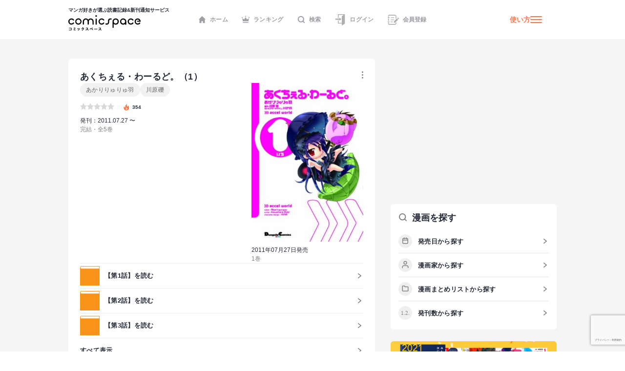

--- FILE ---
content_type: text/html; charset=UTF-8
request_url: https://media.comicspace.jp/api?ranking=true
body_size: 738
content:
[{"permalink":"https:\/\/media.comicspace.jp\/archives\/9592","thumbnail":"https:\/\/media.comicspace.jp\/wp-content\/uploads\/2019\/02\/matome_eye_bocci-1.png","title":"\u3010\u30a4\u30f3\u30bf\u30d3\u30e5\u30fc\u3011\u300e\u307c\u3063\u3061\u30fb\u3056\u30fb\u308d\u3063\u304f\uff01\u300f\u306f\u307e\u3058\u3042\u304d\u300c\u304d\u3089\u3089\u306e\u5973\u5b50\u9ad8\u751f\u3060\u3063\u3066\u3001\u5b66\u6821\u4ee5\u5916\u306b\u5c45\u5834\u6240\u304c\u3042\u3063\u3066\u3044\u3044\u300d","date":"2019.02.27","siteName":"\u30b3\u30df\u30b9\u30da\uff01","favicon":"https:\/\/media.comicspace.jp\/favicon32.ico"},{"permalink":"https:\/\/media.comicspace.jp\/archives\/15444","thumbnail":"https:\/\/media.comicspace.jp\/wp-content\/uploads\/2020\/07\/shikimori_main_re-1.jpg","title":"\u3010\u30a4\u30f3\u30bf\u30d3\u30e5\u30fc\u3011\u300e\u53ef\u611b\u3044\u3060\u3051\u3058\u3083\u306a\u3044\u5f0f\u5b88\u3055\u3093\u300f\u771f\u6728\u86cd\u4e94\u300c\u81ea\u5206\u306e\u4e2d\u306e\u5584\u610f\u3092\u5168\u90e8\u7d5e\u308a\u51fa\u3057\u3066\u63cf\u3044\u3066\u3044\u308b\u300d","date":"2020.07.06","siteName":"\u30b3\u30df\u30b9\u30da\uff01","favicon":"https:\/\/media.comicspace.jp\/favicon32.ico"},{"permalink":"https:\/\/media.comicspace.jp\/archives\/15777","thumbnail":"https:\/\/media.comicspace.jp\/wp-content\/uploads\/2020\/07\/91Fw0PPcsaL.jpg","title":"\u3010\u30a4\u30f3\u30bf\u30d3\u30e5\u30fc\u3011\u300e\u661f\u5c51\u30c6\u30ec\u30d1\u30b9\u300f\u5927\u718a\u3089\u3059\u3053\u300c\u53f6\u3046\u308f\u3051\u306a\u3044\u3068\u8ae6\u3081\u305a\u3001\u5b50\u3069\u3082\u306e\u3053\u308d\u306e\u5922\u3092\u8ffd\u3044\u304b\u3051\u3066\u307f\u3066\u300d","date":"2020.07.27","siteName":"\u30b3\u30df\u30b9\u30da\uff01","favicon":"https:\/\/media.comicspace.jp\/favicon32.ico"},{"permalink":"https:\/\/media.comicspace.jp\/archives\/5778","thumbnail":"https:\/\/media.comicspace.jp\/wp-content\/uploads\/2018\/07\/matome_eye_master_sorehatadano-1.png","title":"\u3010\u8003\u5bdf\u3011\u300e\u305d\u308c\u306f\u305f\u3060\u306e\u5148\u8f29\u306e\u30c1\u30f3\u30b3\u300f\u307e\u308b\u3060\u3057\u30c1\u30f3\u30b3\u7121\u4fee\u6b63\u306e\u8b0e\u306b\u8feb\u308b!!","date":"2018.07.23","siteName":"\u30b3\u30df\u30b9\u30da\uff01","favicon":"https:\/\/media.comicspace.jp\/favicon32.ico"},{"permalink":"https:\/\/media.comicspace.jp\/archives\/17718","thumbnail":"https:\/\/media.comicspace.jp\/wp-content\/uploads\/2021\/04\/67aa4ef3940813523e657cbb7eefe6e8.png","title":"\u3010\u30a4\u30f3\u30bf\u30d3\u30e5\u30fc\u3011\u300e\u30e1\u30c0\u30ea\u30b9\u30c8\u300f\u3064\u308b\u307e\u3044\u304b\u3060\u300c\u8868\u821e\u53f0\u3067\u306f\u898b\u3048\u306a\u3044\u3001\u52aa\u529b\u306e\u8ecc\u8de1\u3092\u63cf\u304d\u305f\u3044\u300d","date":"2021.04.13","siteName":"\u30b3\u30df\u30b9\u30da\uff01","favicon":"https:\/\/media.comicspace.jp\/favicon32.ico"}]

--- FILE ---
content_type: text/html; charset=utf-8
request_url: https://www.google.com/recaptcha/api2/anchor?ar=1&k=6LcNU5QqAAAAAK-eELBKoZhdHcWxdAiRtz_JrCKP&co=aHR0cHM6Ly9jb21pY3NwYWNlLmpwOjQ0Mw..&hl=ja&v=N67nZn4AqZkNcbeMu4prBgzg&size=invisible&anchor-ms=20000&execute-ms=30000&cb=6d0zvs46nmjh
body_size: 48860
content:
<!DOCTYPE HTML><html dir="ltr" lang="ja"><head><meta http-equiv="Content-Type" content="text/html; charset=UTF-8">
<meta http-equiv="X-UA-Compatible" content="IE=edge">
<title>reCAPTCHA</title>
<style type="text/css">
/* cyrillic-ext */
@font-face {
  font-family: 'Roboto';
  font-style: normal;
  font-weight: 400;
  font-stretch: 100%;
  src: url(//fonts.gstatic.com/s/roboto/v48/KFO7CnqEu92Fr1ME7kSn66aGLdTylUAMa3GUBHMdazTgWw.woff2) format('woff2');
  unicode-range: U+0460-052F, U+1C80-1C8A, U+20B4, U+2DE0-2DFF, U+A640-A69F, U+FE2E-FE2F;
}
/* cyrillic */
@font-face {
  font-family: 'Roboto';
  font-style: normal;
  font-weight: 400;
  font-stretch: 100%;
  src: url(//fonts.gstatic.com/s/roboto/v48/KFO7CnqEu92Fr1ME7kSn66aGLdTylUAMa3iUBHMdazTgWw.woff2) format('woff2');
  unicode-range: U+0301, U+0400-045F, U+0490-0491, U+04B0-04B1, U+2116;
}
/* greek-ext */
@font-face {
  font-family: 'Roboto';
  font-style: normal;
  font-weight: 400;
  font-stretch: 100%;
  src: url(//fonts.gstatic.com/s/roboto/v48/KFO7CnqEu92Fr1ME7kSn66aGLdTylUAMa3CUBHMdazTgWw.woff2) format('woff2');
  unicode-range: U+1F00-1FFF;
}
/* greek */
@font-face {
  font-family: 'Roboto';
  font-style: normal;
  font-weight: 400;
  font-stretch: 100%;
  src: url(//fonts.gstatic.com/s/roboto/v48/KFO7CnqEu92Fr1ME7kSn66aGLdTylUAMa3-UBHMdazTgWw.woff2) format('woff2');
  unicode-range: U+0370-0377, U+037A-037F, U+0384-038A, U+038C, U+038E-03A1, U+03A3-03FF;
}
/* math */
@font-face {
  font-family: 'Roboto';
  font-style: normal;
  font-weight: 400;
  font-stretch: 100%;
  src: url(//fonts.gstatic.com/s/roboto/v48/KFO7CnqEu92Fr1ME7kSn66aGLdTylUAMawCUBHMdazTgWw.woff2) format('woff2');
  unicode-range: U+0302-0303, U+0305, U+0307-0308, U+0310, U+0312, U+0315, U+031A, U+0326-0327, U+032C, U+032F-0330, U+0332-0333, U+0338, U+033A, U+0346, U+034D, U+0391-03A1, U+03A3-03A9, U+03B1-03C9, U+03D1, U+03D5-03D6, U+03F0-03F1, U+03F4-03F5, U+2016-2017, U+2034-2038, U+203C, U+2040, U+2043, U+2047, U+2050, U+2057, U+205F, U+2070-2071, U+2074-208E, U+2090-209C, U+20D0-20DC, U+20E1, U+20E5-20EF, U+2100-2112, U+2114-2115, U+2117-2121, U+2123-214F, U+2190, U+2192, U+2194-21AE, U+21B0-21E5, U+21F1-21F2, U+21F4-2211, U+2213-2214, U+2216-22FF, U+2308-230B, U+2310, U+2319, U+231C-2321, U+2336-237A, U+237C, U+2395, U+239B-23B7, U+23D0, U+23DC-23E1, U+2474-2475, U+25AF, U+25B3, U+25B7, U+25BD, U+25C1, U+25CA, U+25CC, U+25FB, U+266D-266F, U+27C0-27FF, U+2900-2AFF, U+2B0E-2B11, U+2B30-2B4C, U+2BFE, U+3030, U+FF5B, U+FF5D, U+1D400-1D7FF, U+1EE00-1EEFF;
}
/* symbols */
@font-face {
  font-family: 'Roboto';
  font-style: normal;
  font-weight: 400;
  font-stretch: 100%;
  src: url(//fonts.gstatic.com/s/roboto/v48/KFO7CnqEu92Fr1ME7kSn66aGLdTylUAMaxKUBHMdazTgWw.woff2) format('woff2');
  unicode-range: U+0001-000C, U+000E-001F, U+007F-009F, U+20DD-20E0, U+20E2-20E4, U+2150-218F, U+2190, U+2192, U+2194-2199, U+21AF, U+21E6-21F0, U+21F3, U+2218-2219, U+2299, U+22C4-22C6, U+2300-243F, U+2440-244A, U+2460-24FF, U+25A0-27BF, U+2800-28FF, U+2921-2922, U+2981, U+29BF, U+29EB, U+2B00-2BFF, U+4DC0-4DFF, U+FFF9-FFFB, U+10140-1018E, U+10190-1019C, U+101A0, U+101D0-101FD, U+102E0-102FB, U+10E60-10E7E, U+1D2C0-1D2D3, U+1D2E0-1D37F, U+1F000-1F0FF, U+1F100-1F1AD, U+1F1E6-1F1FF, U+1F30D-1F30F, U+1F315, U+1F31C, U+1F31E, U+1F320-1F32C, U+1F336, U+1F378, U+1F37D, U+1F382, U+1F393-1F39F, U+1F3A7-1F3A8, U+1F3AC-1F3AF, U+1F3C2, U+1F3C4-1F3C6, U+1F3CA-1F3CE, U+1F3D4-1F3E0, U+1F3ED, U+1F3F1-1F3F3, U+1F3F5-1F3F7, U+1F408, U+1F415, U+1F41F, U+1F426, U+1F43F, U+1F441-1F442, U+1F444, U+1F446-1F449, U+1F44C-1F44E, U+1F453, U+1F46A, U+1F47D, U+1F4A3, U+1F4B0, U+1F4B3, U+1F4B9, U+1F4BB, U+1F4BF, U+1F4C8-1F4CB, U+1F4D6, U+1F4DA, U+1F4DF, U+1F4E3-1F4E6, U+1F4EA-1F4ED, U+1F4F7, U+1F4F9-1F4FB, U+1F4FD-1F4FE, U+1F503, U+1F507-1F50B, U+1F50D, U+1F512-1F513, U+1F53E-1F54A, U+1F54F-1F5FA, U+1F610, U+1F650-1F67F, U+1F687, U+1F68D, U+1F691, U+1F694, U+1F698, U+1F6AD, U+1F6B2, U+1F6B9-1F6BA, U+1F6BC, U+1F6C6-1F6CF, U+1F6D3-1F6D7, U+1F6E0-1F6EA, U+1F6F0-1F6F3, U+1F6F7-1F6FC, U+1F700-1F7FF, U+1F800-1F80B, U+1F810-1F847, U+1F850-1F859, U+1F860-1F887, U+1F890-1F8AD, U+1F8B0-1F8BB, U+1F8C0-1F8C1, U+1F900-1F90B, U+1F93B, U+1F946, U+1F984, U+1F996, U+1F9E9, U+1FA00-1FA6F, U+1FA70-1FA7C, U+1FA80-1FA89, U+1FA8F-1FAC6, U+1FACE-1FADC, U+1FADF-1FAE9, U+1FAF0-1FAF8, U+1FB00-1FBFF;
}
/* vietnamese */
@font-face {
  font-family: 'Roboto';
  font-style: normal;
  font-weight: 400;
  font-stretch: 100%;
  src: url(//fonts.gstatic.com/s/roboto/v48/KFO7CnqEu92Fr1ME7kSn66aGLdTylUAMa3OUBHMdazTgWw.woff2) format('woff2');
  unicode-range: U+0102-0103, U+0110-0111, U+0128-0129, U+0168-0169, U+01A0-01A1, U+01AF-01B0, U+0300-0301, U+0303-0304, U+0308-0309, U+0323, U+0329, U+1EA0-1EF9, U+20AB;
}
/* latin-ext */
@font-face {
  font-family: 'Roboto';
  font-style: normal;
  font-weight: 400;
  font-stretch: 100%;
  src: url(//fonts.gstatic.com/s/roboto/v48/KFO7CnqEu92Fr1ME7kSn66aGLdTylUAMa3KUBHMdazTgWw.woff2) format('woff2');
  unicode-range: U+0100-02BA, U+02BD-02C5, U+02C7-02CC, U+02CE-02D7, U+02DD-02FF, U+0304, U+0308, U+0329, U+1D00-1DBF, U+1E00-1E9F, U+1EF2-1EFF, U+2020, U+20A0-20AB, U+20AD-20C0, U+2113, U+2C60-2C7F, U+A720-A7FF;
}
/* latin */
@font-face {
  font-family: 'Roboto';
  font-style: normal;
  font-weight: 400;
  font-stretch: 100%;
  src: url(//fonts.gstatic.com/s/roboto/v48/KFO7CnqEu92Fr1ME7kSn66aGLdTylUAMa3yUBHMdazQ.woff2) format('woff2');
  unicode-range: U+0000-00FF, U+0131, U+0152-0153, U+02BB-02BC, U+02C6, U+02DA, U+02DC, U+0304, U+0308, U+0329, U+2000-206F, U+20AC, U+2122, U+2191, U+2193, U+2212, U+2215, U+FEFF, U+FFFD;
}
/* cyrillic-ext */
@font-face {
  font-family: 'Roboto';
  font-style: normal;
  font-weight: 500;
  font-stretch: 100%;
  src: url(//fonts.gstatic.com/s/roboto/v48/KFO7CnqEu92Fr1ME7kSn66aGLdTylUAMa3GUBHMdazTgWw.woff2) format('woff2');
  unicode-range: U+0460-052F, U+1C80-1C8A, U+20B4, U+2DE0-2DFF, U+A640-A69F, U+FE2E-FE2F;
}
/* cyrillic */
@font-face {
  font-family: 'Roboto';
  font-style: normal;
  font-weight: 500;
  font-stretch: 100%;
  src: url(//fonts.gstatic.com/s/roboto/v48/KFO7CnqEu92Fr1ME7kSn66aGLdTylUAMa3iUBHMdazTgWw.woff2) format('woff2');
  unicode-range: U+0301, U+0400-045F, U+0490-0491, U+04B0-04B1, U+2116;
}
/* greek-ext */
@font-face {
  font-family: 'Roboto';
  font-style: normal;
  font-weight: 500;
  font-stretch: 100%;
  src: url(//fonts.gstatic.com/s/roboto/v48/KFO7CnqEu92Fr1ME7kSn66aGLdTylUAMa3CUBHMdazTgWw.woff2) format('woff2');
  unicode-range: U+1F00-1FFF;
}
/* greek */
@font-face {
  font-family: 'Roboto';
  font-style: normal;
  font-weight: 500;
  font-stretch: 100%;
  src: url(//fonts.gstatic.com/s/roboto/v48/KFO7CnqEu92Fr1ME7kSn66aGLdTylUAMa3-UBHMdazTgWw.woff2) format('woff2');
  unicode-range: U+0370-0377, U+037A-037F, U+0384-038A, U+038C, U+038E-03A1, U+03A3-03FF;
}
/* math */
@font-face {
  font-family: 'Roboto';
  font-style: normal;
  font-weight: 500;
  font-stretch: 100%;
  src: url(//fonts.gstatic.com/s/roboto/v48/KFO7CnqEu92Fr1ME7kSn66aGLdTylUAMawCUBHMdazTgWw.woff2) format('woff2');
  unicode-range: U+0302-0303, U+0305, U+0307-0308, U+0310, U+0312, U+0315, U+031A, U+0326-0327, U+032C, U+032F-0330, U+0332-0333, U+0338, U+033A, U+0346, U+034D, U+0391-03A1, U+03A3-03A9, U+03B1-03C9, U+03D1, U+03D5-03D6, U+03F0-03F1, U+03F4-03F5, U+2016-2017, U+2034-2038, U+203C, U+2040, U+2043, U+2047, U+2050, U+2057, U+205F, U+2070-2071, U+2074-208E, U+2090-209C, U+20D0-20DC, U+20E1, U+20E5-20EF, U+2100-2112, U+2114-2115, U+2117-2121, U+2123-214F, U+2190, U+2192, U+2194-21AE, U+21B0-21E5, U+21F1-21F2, U+21F4-2211, U+2213-2214, U+2216-22FF, U+2308-230B, U+2310, U+2319, U+231C-2321, U+2336-237A, U+237C, U+2395, U+239B-23B7, U+23D0, U+23DC-23E1, U+2474-2475, U+25AF, U+25B3, U+25B7, U+25BD, U+25C1, U+25CA, U+25CC, U+25FB, U+266D-266F, U+27C0-27FF, U+2900-2AFF, U+2B0E-2B11, U+2B30-2B4C, U+2BFE, U+3030, U+FF5B, U+FF5D, U+1D400-1D7FF, U+1EE00-1EEFF;
}
/* symbols */
@font-face {
  font-family: 'Roboto';
  font-style: normal;
  font-weight: 500;
  font-stretch: 100%;
  src: url(//fonts.gstatic.com/s/roboto/v48/KFO7CnqEu92Fr1ME7kSn66aGLdTylUAMaxKUBHMdazTgWw.woff2) format('woff2');
  unicode-range: U+0001-000C, U+000E-001F, U+007F-009F, U+20DD-20E0, U+20E2-20E4, U+2150-218F, U+2190, U+2192, U+2194-2199, U+21AF, U+21E6-21F0, U+21F3, U+2218-2219, U+2299, U+22C4-22C6, U+2300-243F, U+2440-244A, U+2460-24FF, U+25A0-27BF, U+2800-28FF, U+2921-2922, U+2981, U+29BF, U+29EB, U+2B00-2BFF, U+4DC0-4DFF, U+FFF9-FFFB, U+10140-1018E, U+10190-1019C, U+101A0, U+101D0-101FD, U+102E0-102FB, U+10E60-10E7E, U+1D2C0-1D2D3, U+1D2E0-1D37F, U+1F000-1F0FF, U+1F100-1F1AD, U+1F1E6-1F1FF, U+1F30D-1F30F, U+1F315, U+1F31C, U+1F31E, U+1F320-1F32C, U+1F336, U+1F378, U+1F37D, U+1F382, U+1F393-1F39F, U+1F3A7-1F3A8, U+1F3AC-1F3AF, U+1F3C2, U+1F3C4-1F3C6, U+1F3CA-1F3CE, U+1F3D4-1F3E0, U+1F3ED, U+1F3F1-1F3F3, U+1F3F5-1F3F7, U+1F408, U+1F415, U+1F41F, U+1F426, U+1F43F, U+1F441-1F442, U+1F444, U+1F446-1F449, U+1F44C-1F44E, U+1F453, U+1F46A, U+1F47D, U+1F4A3, U+1F4B0, U+1F4B3, U+1F4B9, U+1F4BB, U+1F4BF, U+1F4C8-1F4CB, U+1F4D6, U+1F4DA, U+1F4DF, U+1F4E3-1F4E6, U+1F4EA-1F4ED, U+1F4F7, U+1F4F9-1F4FB, U+1F4FD-1F4FE, U+1F503, U+1F507-1F50B, U+1F50D, U+1F512-1F513, U+1F53E-1F54A, U+1F54F-1F5FA, U+1F610, U+1F650-1F67F, U+1F687, U+1F68D, U+1F691, U+1F694, U+1F698, U+1F6AD, U+1F6B2, U+1F6B9-1F6BA, U+1F6BC, U+1F6C6-1F6CF, U+1F6D3-1F6D7, U+1F6E0-1F6EA, U+1F6F0-1F6F3, U+1F6F7-1F6FC, U+1F700-1F7FF, U+1F800-1F80B, U+1F810-1F847, U+1F850-1F859, U+1F860-1F887, U+1F890-1F8AD, U+1F8B0-1F8BB, U+1F8C0-1F8C1, U+1F900-1F90B, U+1F93B, U+1F946, U+1F984, U+1F996, U+1F9E9, U+1FA00-1FA6F, U+1FA70-1FA7C, U+1FA80-1FA89, U+1FA8F-1FAC6, U+1FACE-1FADC, U+1FADF-1FAE9, U+1FAF0-1FAF8, U+1FB00-1FBFF;
}
/* vietnamese */
@font-face {
  font-family: 'Roboto';
  font-style: normal;
  font-weight: 500;
  font-stretch: 100%;
  src: url(//fonts.gstatic.com/s/roboto/v48/KFO7CnqEu92Fr1ME7kSn66aGLdTylUAMa3OUBHMdazTgWw.woff2) format('woff2');
  unicode-range: U+0102-0103, U+0110-0111, U+0128-0129, U+0168-0169, U+01A0-01A1, U+01AF-01B0, U+0300-0301, U+0303-0304, U+0308-0309, U+0323, U+0329, U+1EA0-1EF9, U+20AB;
}
/* latin-ext */
@font-face {
  font-family: 'Roboto';
  font-style: normal;
  font-weight: 500;
  font-stretch: 100%;
  src: url(//fonts.gstatic.com/s/roboto/v48/KFO7CnqEu92Fr1ME7kSn66aGLdTylUAMa3KUBHMdazTgWw.woff2) format('woff2');
  unicode-range: U+0100-02BA, U+02BD-02C5, U+02C7-02CC, U+02CE-02D7, U+02DD-02FF, U+0304, U+0308, U+0329, U+1D00-1DBF, U+1E00-1E9F, U+1EF2-1EFF, U+2020, U+20A0-20AB, U+20AD-20C0, U+2113, U+2C60-2C7F, U+A720-A7FF;
}
/* latin */
@font-face {
  font-family: 'Roboto';
  font-style: normal;
  font-weight: 500;
  font-stretch: 100%;
  src: url(//fonts.gstatic.com/s/roboto/v48/KFO7CnqEu92Fr1ME7kSn66aGLdTylUAMa3yUBHMdazQ.woff2) format('woff2');
  unicode-range: U+0000-00FF, U+0131, U+0152-0153, U+02BB-02BC, U+02C6, U+02DA, U+02DC, U+0304, U+0308, U+0329, U+2000-206F, U+20AC, U+2122, U+2191, U+2193, U+2212, U+2215, U+FEFF, U+FFFD;
}
/* cyrillic-ext */
@font-face {
  font-family: 'Roboto';
  font-style: normal;
  font-weight: 900;
  font-stretch: 100%;
  src: url(//fonts.gstatic.com/s/roboto/v48/KFO7CnqEu92Fr1ME7kSn66aGLdTylUAMa3GUBHMdazTgWw.woff2) format('woff2');
  unicode-range: U+0460-052F, U+1C80-1C8A, U+20B4, U+2DE0-2DFF, U+A640-A69F, U+FE2E-FE2F;
}
/* cyrillic */
@font-face {
  font-family: 'Roboto';
  font-style: normal;
  font-weight: 900;
  font-stretch: 100%;
  src: url(//fonts.gstatic.com/s/roboto/v48/KFO7CnqEu92Fr1ME7kSn66aGLdTylUAMa3iUBHMdazTgWw.woff2) format('woff2');
  unicode-range: U+0301, U+0400-045F, U+0490-0491, U+04B0-04B1, U+2116;
}
/* greek-ext */
@font-face {
  font-family: 'Roboto';
  font-style: normal;
  font-weight: 900;
  font-stretch: 100%;
  src: url(//fonts.gstatic.com/s/roboto/v48/KFO7CnqEu92Fr1ME7kSn66aGLdTylUAMa3CUBHMdazTgWw.woff2) format('woff2');
  unicode-range: U+1F00-1FFF;
}
/* greek */
@font-face {
  font-family: 'Roboto';
  font-style: normal;
  font-weight: 900;
  font-stretch: 100%;
  src: url(//fonts.gstatic.com/s/roboto/v48/KFO7CnqEu92Fr1ME7kSn66aGLdTylUAMa3-UBHMdazTgWw.woff2) format('woff2');
  unicode-range: U+0370-0377, U+037A-037F, U+0384-038A, U+038C, U+038E-03A1, U+03A3-03FF;
}
/* math */
@font-face {
  font-family: 'Roboto';
  font-style: normal;
  font-weight: 900;
  font-stretch: 100%;
  src: url(//fonts.gstatic.com/s/roboto/v48/KFO7CnqEu92Fr1ME7kSn66aGLdTylUAMawCUBHMdazTgWw.woff2) format('woff2');
  unicode-range: U+0302-0303, U+0305, U+0307-0308, U+0310, U+0312, U+0315, U+031A, U+0326-0327, U+032C, U+032F-0330, U+0332-0333, U+0338, U+033A, U+0346, U+034D, U+0391-03A1, U+03A3-03A9, U+03B1-03C9, U+03D1, U+03D5-03D6, U+03F0-03F1, U+03F4-03F5, U+2016-2017, U+2034-2038, U+203C, U+2040, U+2043, U+2047, U+2050, U+2057, U+205F, U+2070-2071, U+2074-208E, U+2090-209C, U+20D0-20DC, U+20E1, U+20E5-20EF, U+2100-2112, U+2114-2115, U+2117-2121, U+2123-214F, U+2190, U+2192, U+2194-21AE, U+21B0-21E5, U+21F1-21F2, U+21F4-2211, U+2213-2214, U+2216-22FF, U+2308-230B, U+2310, U+2319, U+231C-2321, U+2336-237A, U+237C, U+2395, U+239B-23B7, U+23D0, U+23DC-23E1, U+2474-2475, U+25AF, U+25B3, U+25B7, U+25BD, U+25C1, U+25CA, U+25CC, U+25FB, U+266D-266F, U+27C0-27FF, U+2900-2AFF, U+2B0E-2B11, U+2B30-2B4C, U+2BFE, U+3030, U+FF5B, U+FF5D, U+1D400-1D7FF, U+1EE00-1EEFF;
}
/* symbols */
@font-face {
  font-family: 'Roboto';
  font-style: normal;
  font-weight: 900;
  font-stretch: 100%;
  src: url(//fonts.gstatic.com/s/roboto/v48/KFO7CnqEu92Fr1ME7kSn66aGLdTylUAMaxKUBHMdazTgWw.woff2) format('woff2');
  unicode-range: U+0001-000C, U+000E-001F, U+007F-009F, U+20DD-20E0, U+20E2-20E4, U+2150-218F, U+2190, U+2192, U+2194-2199, U+21AF, U+21E6-21F0, U+21F3, U+2218-2219, U+2299, U+22C4-22C6, U+2300-243F, U+2440-244A, U+2460-24FF, U+25A0-27BF, U+2800-28FF, U+2921-2922, U+2981, U+29BF, U+29EB, U+2B00-2BFF, U+4DC0-4DFF, U+FFF9-FFFB, U+10140-1018E, U+10190-1019C, U+101A0, U+101D0-101FD, U+102E0-102FB, U+10E60-10E7E, U+1D2C0-1D2D3, U+1D2E0-1D37F, U+1F000-1F0FF, U+1F100-1F1AD, U+1F1E6-1F1FF, U+1F30D-1F30F, U+1F315, U+1F31C, U+1F31E, U+1F320-1F32C, U+1F336, U+1F378, U+1F37D, U+1F382, U+1F393-1F39F, U+1F3A7-1F3A8, U+1F3AC-1F3AF, U+1F3C2, U+1F3C4-1F3C6, U+1F3CA-1F3CE, U+1F3D4-1F3E0, U+1F3ED, U+1F3F1-1F3F3, U+1F3F5-1F3F7, U+1F408, U+1F415, U+1F41F, U+1F426, U+1F43F, U+1F441-1F442, U+1F444, U+1F446-1F449, U+1F44C-1F44E, U+1F453, U+1F46A, U+1F47D, U+1F4A3, U+1F4B0, U+1F4B3, U+1F4B9, U+1F4BB, U+1F4BF, U+1F4C8-1F4CB, U+1F4D6, U+1F4DA, U+1F4DF, U+1F4E3-1F4E6, U+1F4EA-1F4ED, U+1F4F7, U+1F4F9-1F4FB, U+1F4FD-1F4FE, U+1F503, U+1F507-1F50B, U+1F50D, U+1F512-1F513, U+1F53E-1F54A, U+1F54F-1F5FA, U+1F610, U+1F650-1F67F, U+1F687, U+1F68D, U+1F691, U+1F694, U+1F698, U+1F6AD, U+1F6B2, U+1F6B9-1F6BA, U+1F6BC, U+1F6C6-1F6CF, U+1F6D3-1F6D7, U+1F6E0-1F6EA, U+1F6F0-1F6F3, U+1F6F7-1F6FC, U+1F700-1F7FF, U+1F800-1F80B, U+1F810-1F847, U+1F850-1F859, U+1F860-1F887, U+1F890-1F8AD, U+1F8B0-1F8BB, U+1F8C0-1F8C1, U+1F900-1F90B, U+1F93B, U+1F946, U+1F984, U+1F996, U+1F9E9, U+1FA00-1FA6F, U+1FA70-1FA7C, U+1FA80-1FA89, U+1FA8F-1FAC6, U+1FACE-1FADC, U+1FADF-1FAE9, U+1FAF0-1FAF8, U+1FB00-1FBFF;
}
/* vietnamese */
@font-face {
  font-family: 'Roboto';
  font-style: normal;
  font-weight: 900;
  font-stretch: 100%;
  src: url(//fonts.gstatic.com/s/roboto/v48/KFO7CnqEu92Fr1ME7kSn66aGLdTylUAMa3OUBHMdazTgWw.woff2) format('woff2');
  unicode-range: U+0102-0103, U+0110-0111, U+0128-0129, U+0168-0169, U+01A0-01A1, U+01AF-01B0, U+0300-0301, U+0303-0304, U+0308-0309, U+0323, U+0329, U+1EA0-1EF9, U+20AB;
}
/* latin-ext */
@font-face {
  font-family: 'Roboto';
  font-style: normal;
  font-weight: 900;
  font-stretch: 100%;
  src: url(//fonts.gstatic.com/s/roboto/v48/KFO7CnqEu92Fr1ME7kSn66aGLdTylUAMa3KUBHMdazTgWw.woff2) format('woff2');
  unicode-range: U+0100-02BA, U+02BD-02C5, U+02C7-02CC, U+02CE-02D7, U+02DD-02FF, U+0304, U+0308, U+0329, U+1D00-1DBF, U+1E00-1E9F, U+1EF2-1EFF, U+2020, U+20A0-20AB, U+20AD-20C0, U+2113, U+2C60-2C7F, U+A720-A7FF;
}
/* latin */
@font-face {
  font-family: 'Roboto';
  font-style: normal;
  font-weight: 900;
  font-stretch: 100%;
  src: url(//fonts.gstatic.com/s/roboto/v48/KFO7CnqEu92Fr1ME7kSn66aGLdTylUAMa3yUBHMdazQ.woff2) format('woff2');
  unicode-range: U+0000-00FF, U+0131, U+0152-0153, U+02BB-02BC, U+02C6, U+02DA, U+02DC, U+0304, U+0308, U+0329, U+2000-206F, U+20AC, U+2122, U+2191, U+2193, U+2212, U+2215, U+FEFF, U+FFFD;
}

</style>
<link rel="stylesheet" type="text/css" href="https://www.gstatic.com/recaptcha/releases/N67nZn4AqZkNcbeMu4prBgzg/styles__ltr.css">
<script nonce="cgNpbjaauqS5WV6bBnRQVA" type="text/javascript">window['__recaptcha_api'] = 'https://www.google.com/recaptcha/api2/';</script>
<script type="text/javascript" src="https://www.gstatic.com/recaptcha/releases/N67nZn4AqZkNcbeMu4prBgzg/recaptcha__ja.js" nonce="cgNpbjaauqS5WV6bBnRQVA">
      
    </script></head>
<body><div id="rc-anchor-alert" class="rc-anchor-alert"></div>
<input type="hidden" id="recaptcha-token" value="[base64]">
<script type="text/javascript" nonce="cgNpbjaauqS5WV6bBnRQVA">
      recaptcha.anchor.Main.init("[\x22ainput\x22,[\x22bgdata\x22,\x22\x22,\[base64]/[base64]/MjU1Ong/[base64]/[base64]/[base64]/[base64]/[base64]/[base64]/[base64]/[base64]/[base64]/[base64]/[base64]/[base64]/[base64]/[base64]/[base64]\\u003d\x22,\[base64]\\u003d\x22,\x22GcOhw7zDhMOMYgLDrcO0wpDCkcOcbMKiwpDDqMOyw5dpwpwdNwsUw45sVlUTTD/DjlnDqMOoE8K6fMOGw5sdPsO5GsKtw64Wwq3CmMKow6nDoTTDk8O4WMKKWC9GWw/[base64]/DkzXDrcK2wrRNdcO/[base64]/DjngDAMOSw4gnwpvDp8OUQS15CsKFOg7CiGzDosOIIsKsHzzCjcO6w6TDrTPCmMK8TTMPw4RQaTLCnVw1wpBIAMK0wqNuLMORdSzCsk5twpsBw4DDrXlTwqp7f8Oifn/DoCzCmVtkA2Z5wrpKwrTCvGxfwq5owrxDcQDCk8O3NsOlwo3CtWQHOCRGOV3DhcO6w57CkcK/w4B8JsOaRUcjwrHDpiRdw6LDhcKOFQvDkMKcw4g7CnXCsz1/w543wr7Csnw+acOdSxlOw54qW8KgwoUtw4dlccO2LcOTw4RRVCzDjnbDqMKuA8KuDMKoGMKww7PCq8KCwrUbw7jDmWtVw5bDpj3Cqk1nw4QtCsK/[base64]/LHRLwrTDvj7Cn13DsFnDlX7CjsKpBXFjwoNfw6vClh3CucOYw7BVwr5DGsOvwqvDgsKWwpHCqRY7wobDusO+MAMdwrXChhBkXHwgw7PCuXQ5KHPCmTzClEbCuMOhw63DmHHDh2DDuMKiCG9NwrXCpsKZwqDDp8ORN8KBwrQtZA/[base64]/ClVDCmsOSHcKxw414wpzDkcOLUMOZQGMoI8KPcygmW8OUMMKPYMOeM8OAwqXDiELDhMOMw7zCujPDgAt8biHCqiYSwrNAw7E7wp/CqQ/Dtx/DlMKPE8OmwoQVwrjDvMKZw7jDpkJmb8K1e8KPw7/CvMOZBQV1Y3XCgHQowr3Dh2Jew5zCtlbDunUOw4EXKUnCisOSwrQLw7PCqmtJBsOBJsKEAsK0XylfDcKJWsOZw65NblvDliLClMOYTXNmZAlEw59AP8Oaw7JTw6TDkFMaw7fDlBPCv8O3w6nCvV7DoUjDgERPwrjCsG8JasKLfm/[base64]/TcO5LXpfw544MsKbw4/CuMODwp3CgcOXaXR1IixrGFUzwpDDjXFbUMOcwroDwq9cFsKmOMKEF8Krw5PDocKiBMOVwpfCkcK/w4gow6UFw6oof8KhSC1NwpPDqsOwwoDCtMOqwq/[base64]/DgDoqw7/Dq8OYe1LDtcKEFx/Cn8OsHh/[base64]/[base64]/CtmjClU7ChcOvwrZDRsOUw7ovw47DpMKiwr/[base64]/DpcO+NWHDkcOzwovDgsOKBSXDpTQOwoJ9H8O/wpnDsSBPw6UYVMOMU34CYCl9wqzDtF8pAcOnUcKGAm44DjltGsKbw6bCgsKzLMKANzE2XSDCr38mSG/DsMK/[base64]/CsjtAX07CscO8wrpfw5vDmjkdf8KBw755wpfDoMKhw6HDlXgIw5DCq8KPwqxpw6cFKcOMw4rCg8KkF8O4EsK5woDCosK/w7Ndw7/CmMKGw410WsK4fsOaDsOnw6zCp2LCscORNgzDmVDCuVoOw5/CsMKIB8KkwpMtw5wcBHQqwokzM8KUw68DG2R0wqwQw6nCkF7CjcKJTj0xw7bCsRJGGMOywr3DmsKGwqPCpljDkMKZBhQVwrTDtUhaOMO+wrp/[base64]/[base64]/DhMOeBkzCscKxFcOkwpEyXcOsEcOGFcKtBkgSwrgyVMO3CEvDj3XDonbCiMOpYiXCg0HCjsO8wqbDr37CqcO2wpw7MVcHwqZow7kYwpLCtcOPWsK1DsKyIA/ClcKJTMOwYThgwq7DksKZwovDrsOEw5XDqMKNw60zwp7Cp8OhVMO2OMOSw6hKwqERwrEnAEfDk8OmRMOKw5w1w6NMwp1gCSsSwo1Pw6ErVMO2GAodwq3Dl8Ouwq/DpsKFXV/CvG/DpHzDhWPChMOWI8OCLFLDk8OIQcOcw6tGSn3DhUzDnETCslc3wobCihsnwpLCuMKGwqd6wqVwLkXDpcKpwr06WFQJd8KqwpfDqcKZOsOtPsKowrgQGcOIw6XDj8KrD0R0w4nCrQYUWDtFw4/DhcOgOcOrRjfCi2RmwoFXYk7CosOZw55JeGJcCsO3wrElecKFcsK7wp5ow4FQZjjChgVzwqrCkMKfbU4gw7I5woA8ZMKlw6bCmFXDpcOddcOOwpTCsj9aKxzDgcOGw6TCu2PDs0c7wpNhIWjCjsOtwrsQbMKhJMKaOnlOwpDDk3Q/w7NuJnbDkMOnIWtOwoUJw4fCu8KHw7ETwq/[base64]/DsOpw5ZCRULCmsKLeikfw6VUZ8KCw5bDpsKvEsKwS8Oyw5zDvcKhFDRIwrJDQcKRd8OuwrTDvl7CjMOLw77CnSIJc8OqHD/[base64]/Cq1XDv0VKw6TDpQnDjUvDnhdZwpvDv8Krw71DCQTDvhXDvcKaw54nwovDksKSwoDDh2PCocOVwpjCtsOhw6gzLR7CqVHDkAEBT0HDokR4w748w4nCpyLCs13Dt8KSwonCuwQIw43CscO0wr8kQ8OVwp1WM2jDvGYkBcKxw48Ww6PCjsOdwqHDucKsInXDtcK9wp/[base64]/QcKGwp54w7gTPcO3d3IkLXPCvj7DisO1w6TDgHF+wo3CvSbCgcOHLXHCscOSEsOVw6tBHUvCr1cPYHXCr8ORacO4w50swol5cCFqw5nDoMK/FMOSw5lCwpfCssOgcsOFViYOwpAJRsKywoXCjz7Cs8OKRMOoTSPDkiQtbsOpw4AlwqLCiMKZI3JPciVawrl8wpEdEMK3w7FHworDiRxawofCiA9nwozChQl/SsOkwqXDlsKsw7nDoytuHmzCqcOdUzh5JMKhPw7ClHvClsObdGPCtSkcJAfDvjvCmsOAwr3DnsONcGvCkyMRwqvDuyMrwrPCvsKgwox4wqPDv3FvWQzDt8Kmw6pyT8Oswq3DmV7DgsOSRCbClw8ywrvCvMKIw7g/wrYRbMODNXEMYMKIwptSfMOtGsKmwqLCnMOnw6rDjyxJIsKJVsK+QzzCkGZNwrcswokAZcOUwr3CgVjCnmFxTcKIR8K6woQ7J3QCPCp3ccKaw5HDk3rDssKGw47CsSYpejUfYEt7w6s3wp/Dml1aw5fDoRrCqRbDrMO9JsKnNsKuwoYaQRzDg8OyC3DDm8KDwr/DjgnCsgMGwqrDvzEUwpDCu0fDl8OIw4xAwr3Di8OZwpd5wp0Kwq5Kw6g1CsK3CsODH3LDtMK8L34tZcK/w6I8w7fDrUPClx97w4/ChsKqwqFvBMO6ImvDvcKuBMOYXnPCsnzCp8OIDSBDXTDDgMO4WAvCusO9wqXDkC7CgBzDgsK7wohvJh1XCMOZX3BAwp0Iw4V2BMKKw51qbFTDpcKFw5/[base64]/Ch8KYFGA+VELDvWnCvEAudVxiVmXDrkzDvU7DvcKfQVknbsOawq/CoULCi0PDhMKJwpjChcOowqoVw7l4CVXDun7Cqy/DjAvDmADCg8OAOcK+Z8Ksw5/Dr2EHY3vCq8O2wq9ow7l1RTnClzIHGS5nwp58XT95w48+w47DpcO7wq9kRsKlwqQaDWwVVm/DsMKOHMKUWcOFfjZvwrJ6McKRXEUYwrsKw6Zbw7fDrcO8wqMqKi/DgcKKw5bDuTJGH393Q8KtAEvDkMKDwq1dUcOMWXEPUMOVC8OBwqUZImw7eMOPWVTDkAjCm8KKw6/CvMOVVMOpwpAlw4PDmsK4RwPCn8OsXMOfcgAOScOhAEPClzgnwqrDkCrDkSHChh3DgmXCrRMJw77DqirDlMKkCHk6AMKtwrR9w7AYw4fDrTk1w7pdLsOxUynDqsK1KcKiblvChQnCujM6ERIdIsOfacO3wok7wp1WP8K/[base64]/[base64]/[base64]/[base64]/Dn8O6w5sSw4dSSGrDgMKNHARawojDlcOrwrfDsMKKwqV9wqzDg8O2wqcJw7nCmMOvwr/CoMOHekpZYzLCmMKMGcONJyjCtwZoa3/DtF9Kw5rCsi/CicOlwpQgwqo5dUh5X8K9w5c1BXMJwpnCph94w5bDj8OVKQhRwqcowo/DgcOXHMOAw7jDlHscw4/DtcORN1nCv8Kew5PCvxQhK110w4Z1FcKSTgTCkA3DhsKbBMKMKMOZwqDDli/Cs8OnasKNwpvDnMKYJsO1w49sw7bDrVVfc8K0wqBNPTDChGnDlsKhwqXDoMO/w64zwr/CmgN/PMOdwqJUwqp+wqtAw5nCocK/[base64]/[base64]/[base64]/Ck1B8wpQ/XMO+w7gIwrs2KsOhf8Klw7bCpMK1VcKKwpAvw73DhsKtIzQGMMKoJS/[base64]/CmiXCnTMKa8OqR0d/[base64]/wosMwrDDscO2NMOGw6rDg1PDlyzCj2XCknPDqMKwKnjDphRqJSDCm8OpwrnDtsK6wqXDg8OswoTDmjxqaD4RwoDDsBJlT180AXYUdMOtwqrCrD8EwqrDgDBiwpFaTcKzL8O0wq/Dp8OAawPDmcKRJHA+wo3DvMOnXSkbw7p2XcO3wpHDucOpwqJowotdw7nDhMOLGsOJeEAcYsK3wpwjwoLDqsK/XMORw6TDhhnCtsOofMO9UsOnw5N1w5vDmgYgw4LDiMOuw5DDglnDtcOGZsKvM1JKPihPeQI8w651c8KFDcOow5fDusOCw6PDuHHDmMKwDlrDvlzCo8KewrNrDyIFwpJ8w4Jow4/CscOZw6zDjsK7WcKVJlUbw44OwpQRwrQKw67Dp8O5YwnDpsKzbTrCrSrDnlnCgsOxwrLDpsOiUsKsVsOrw70cGcOxDMKnw6cWeGHDjWTDkMO8w5DDpmEcPcKiw4UWUCUlQT1zw6LCtVfDuEMuM3/DrlzCgsKlw4jDm8OUw77CiGZywpzDvF7DrcK6w4HDoWRkw7JFLsOOw7XCiUMhwpHDgcKsw6FewqfDiE3DsGnDlm7Ct8OBwpvDgQnDisKLIMOtRSfCsMO/ZMKuCkdwb8KlZ8OXw7zDrsKbTcOawrPDo8Ktf8Oew4d1wpHDl8OWwrE7MmzCgcKlw7hWVcOTdWnDtMO3UQ3CrQ91bMO1A0bCrRMSNMOxF8OjMcKAX2gfWBwHw7/Ds3cqwrA+JMOPw7DClcOKw5VOw7VUwoDDqcOLJ8OQw7JOaQDCvcOZC8Owwq4/w50xw7PDqsOxwqcVwpPDp8KYw7s1w4jDqcKSwoPChMKkw5cHIkHDj8OPBcOjwpnCnFtywo/DoFd7w5ASw50dccK7w4sHw65SwqHClTZpwo/Cn8OTRH/[base64]/[base64]/HC7CocOOFilvfApVbTpjPMK3PH/DvQnDqBM/[base64]/CmsKFwqJ2L8K/RQx2w4N6wpsfNcOpeR0yw7ZxEsK7YsKkS1zCmDkjDcOrcG3Csm5sH8OaUsOdwp5wHMOfeMOcZsKaw4sRUlVNRzrCq0LCszXCrE1ODFPDr8OywrfDosO4JRXCvxzCpcOdw7bCtXDDnMOOw5lhUCnCo3ouG2fCr8K3VGVTw73CtsO/XU92ScK0T2nCgMKTTHnCqsK0w5B4MEUID8OSEcK4Pi44GnbDnl7CnAQ2w6/[base64]/CvGQ7w7DDliM+eMKcXXLDqGPDiy/[base64]/wo7DpkEUUsKzwp1BZMOnwq/DgBrDpHXCo3Rfb8O+w6Efwr95w61VXljCvsOueXUJOsKETk4SwqUROlDCiMKKwptFc8OBwrQlwovDm8KUw6sww6HCjwPCl8O7wpEGw6DDt8KYwrRswqcRc8KwJ8K9OWNOwp/DpcK+w4nDk3bCgUI3wozCi1dhFcKHIlBkwoxcwo9zTjDCv1UHw59+wp3DkMK2woPCmW03C8Kzw67CkcOcFsO/AMOSw6kXwp3DuMOJZ8OSWsOvdcK7VTDCrEtRw7bDpcKPw7fDhyDCsMOhw693FGnDpm4uwrt8ZnzCjCbDpMOYe19vdcK0NsKCwqLDiUF9w5DCnzjDpxnDu8OawpwPclfCqMOrZyp0wqYbwrMxw6/CtcOcVUBOwoTCp8K+w5Y3VDjDvsOZw57DigJDwpbDlsOrBUczXcK6TMKww6rDni7DuMOJwp7CsMKDA8OzRMOlN8OKw5/DtGbDp2tSw4vCr0MVDjJ2wpwHam56wrnCj0nDlcKxDcOKKcO/c8OXwrDCssKhe8OTwp/Ci8OTQMOBwqDDkMKJDT/DiiHDv17ClDFGZVYpw5fDk3TCo8KTw4PCtMONwoR9KcKrwptZDSp9wq52w5Z2woDDn1Y+wr7ClgshT8OlwpzCisKVaF7CqMOxL8OIKMO/NwsIQG3CsMKYB8KDwphzw4rCkSUkwrUvw4/[base64]/w6jCvQvDicKITnU7D1PCicKwfBc/HWocZcOIw4fDkjHCtTjDhBs9wq0/[base64]/[base64]/CssKzwppdw48rw7QGwoUiwoHDvTIyU8OSM8Oqwr/CpX5bw7Qiwq4kN8K4wqfCkTTCgcK4GsO7ZcOWwprDlFzCtyNqwqnCsMOVw7EAwqFqw5fCrMOYYBvDoRVSGkHCrzbChRbCgw1TcUPCs8KNMg14wovCnEjDp8OQJ8K2KmdpX8O+QcKww6vCmWLCg8KVLsO/[base64]/CgcOkw6ATUcO7w7weUy7DgMKWw7gewqsbXcO2wotRDcKpwrLCuEPDqTbDtMO3wo1HWS0pw6dYQMK7c10BwrQ4K8KHwpvCimNjDcKgRMKJecKiHMO7MCnDo1HDhcKrWMKSD0ZKw7NMIWfDgcKnwr4scMK+LcKZw77DlS/CgCnDlipBCsKaHcOfwofDhCfCujdEcQDDrBciw61rw5V6w47ChH/[base64]/GGYBw7nCkz/ChhnCr8Kow63DuERkw5Fsw4YhNsKww5HDnH46wrk0DE9cw7EQPsOBFBnDiRQZw4JCw7rCtnhMcz15wpUKJMKKGD57AcKNfcKdBncMw4HDnsK0wrFQG3fCrx/ChVHDoXlrPDPCkRbCoMK/[base64]/[base64]/[base64]/DucO3Kg8UTm7CgMKjORnDu8OxMcO7wqjCgUJdP8KFwpAfLMOew4p3b8KFVMKzcW0pwpPDrsO5wrHCqVQhwr5AwonCkDnCrMKbVFlzw6FRw7tuIxTDvcKtVhTCkzkmwqdHwrQ3TcO2HD8KwpfDssKQJ8K2w41iw5R/eTwAfgTCt1ouJsO7ZjXChMOsbMKEC3cpNcOkJMKcw5vDihnDmMO1w7wFw4NeZmZfw7DCogwIRcOzwp0ywo7CqcK0CVF1w6zDvDB/wp/CohlSC0XCrlfDmsODVGNwwrLDoMOsw50jwrXDuUbCjGzCh1jDnWVtARDCjMKmw5NxK8KfMDlQwqMYw5BtwpbDklZXLMOHwpTCn8KowrzDn8OmM8KQa8KaCsOQfsO9OsKtwojDlsONWsK+PHRnw4/DtcKPAMKXGsKnQgHCswzCu8Kiw4nDv8OLPD9fw6fDsMOYwpdIw5TCm8O5wonDr8KdBHnDnkzCtk/[base64]/CgxNNw7zDl8OkUjgIQcOCRMKbTmTCqcKuBisyw5E6YcOfZMKuKwlRHcOtw6PDtHVJw60Pw7nChFXChTXCsmMQbVrDuMKQwp3Cq8OIYH/[base64]/dsKCX8KAOGV/w4/[base64]/Co8KlwoBNIcKKw4XDmMK4K8KDw5zCr8K+wqHCkFQpLMKSwrRbw55yOMKiw4PCu8KQKwrCt8KQTQXCqsOpBhbCp8KiwqXCiljCvh7CisOVwpAZw6rCp8OYdFTDszfCoF/DhcO2wrvDiiHDrWgDw7sCJcOYccO6w6XDgxfDjTLDhCbDtj9/W1sgwpE+wo/[base64]/wpTCq8OpR8OMGcO1w47CksODIlchwofCksKkHsK3b8KPwrLCnsO6w6RudHskUMOLWhsvElsww4XCq8K7bk16SXtRBMKdwokKw4duw4E+wooKw4HCkUIaJcOMwr0DVsK7wrPDtQ05w6/DjHfCvcKubkDClMOEVCsSw4B/w49ww6AARcK/[base64]/IBpLDCXDmsKoX3rDnMO7wqrCsGXChzHClcKzLcKtw6R0wo3Cr1hbPzoIw5LDqS/DqcK1w5vCrnEQwpExw6JfYMOCwoXDtsOAK8KOwoxiw5Nbw54pbUdnAC/DjU/[base64]/[base64]/Dq07DkcKiwrTCpsKewp0GYsOdJ27DisKue8KrHMO1w7PDp0t6wo5Tw4MHV8KUAifDgcKTw4HCm33DocOwwpPCn8OzVjElw5bCnsKSwpfDjiV1w7lHb8Kmw4E1ZsO/[base64]/[base64]/w5EKUy9iw64/wos8M3/CgcKKQ311N24mwrrCscOuMgDCqj3DlEEFRsOiT8Kswr8WwoDCm8O7w7vCqsOEw5g2MsKcwo9hDMKNw7HCjUrCp8OQwp3CuCNpw7HDmBPClTrDksKPIj/DkjVZw4XCqyMEw63DhsKuw4bDvD/CicOGw6lhw4fDp3zDuMOmcFgnwobDlzrDnsO1SMKJYsK2Lx7Cngx3fsKbKcOjBhbClMO4w6NQB3LDlEwEbcK5w4nDlMKCBMOoIsOHIMKww7bCulzDvRHDu8KTeMK6w5ApwrbDtytMSmbDsBPCrnBSeVZiw53Dl1/CocK5PDrCnsK9c8KaVsKAaGbCjsK8woPDtsKuUz/CinnCrlkVw4PCu8KSw5zCmcKcwodyTQDCosK8wrJobcOCw77Ck1fDocO8wqnDkElxQsKIwo8/PMKfwo/Cql9bPXnDhmIGw5HDj8KRw5EhWhPClAFLwqPCvWonfEDDpDo3TMOwwq9uDsOYTRxzw5DCl8Kvw7PDm8K6w77Do2vDjsO2wrbCkm7DvMO+w63Cs8K8w65YD2TDrcKmw4TDocO7DwA8X07DksO6w5kDfcOIf8OiwrJpXcKtw5FMw4PCo8Ofw7/DoMKGw5PCrWPDjC/Ch23DnsO0fcK/[base64]/DqsOuwo1+e8K3wofDuR8JQMO7R8K+wr7CtcOLECfCtsK/HcKiw6nDiwnCminCrMO7OzsywqHDnsOAfT09w7tOwrIPHMOqwqlXFMKpwqLDtSnCoTY+A8Kqw5zCqz1nw5/CpStHw54Ww50Uw6h+dVDDkkbCukTDsMKUR8O/[base64]/CpcOFPsKnR0LCpsODw47DtMKabSnDsgU2woIpw5HCunRNwp4QdB3DicKnOcOQwpXCpDoswq15JDzCg3LCuxdaBcO/LkPDtwLDjkXDucKdbsKqU2PDjMKOJT8OTMKlXmLCiMKIccOKbcOqwqtlZCnDm8KfHMOiF8Ogw67DmcKdwpzCsE/CoEZfHsOcYUXDmsK9wqotw4rCl8ODw7rChzFcwpswwprDsRjDvCRRRRBDDcOIw6fDl8OmWMK/T8OeccO6agpPWR9JAcKKwqRycnzDqMKiw7rClXogw7LClVdULMKxRi/DnMKow47Dv8OCTAFtF8KRcmfDqQ4Pw4zDm8KvOMORwpbDhV3Cph7Dh2XDlx7CmcOXw5HDmcKiw6cDwqDDuU/DqsKeDl9/w7Emwr7DocO3wrPCp8KBwrhYwr/CrcKnD2DDoD3CiU4lIsKoAsKHA0AgalXDil83w7Iswq/DuXsHwoEpwoljIgzDmMKDwq7DtcOsV8ODP8OQal/DplzCshbCvcOLAGXCk8KUPw8cwofCn2LCk8OvwrPDkTfCkAB7wq54YMOVbnEVw5subSzCgcO8w6dFw75sZXTDlwVDwrAmw4XDmi/DscO1w5NpK0PDsjTCusO/BsOCw4krw7whYcKww6LCgFfCuD7Ds8OzOcOzbHTChSowfsKMHCBBwpvCr8O/[base64]/CrXHDoMKqw6dteQbCicOpw5jCql8rw53Crl7DhsOGw5XCtyPDgW3DksKcwo1gIMOLWsKRw4VgWXzCtGUKN8OTwpo2wpvDolvDjmPDisKMwpXDs1fDtMKAw6jCrcOWfSJgBcOHwr7CscOvRk7Cg3fDvcK1XH/DscKVDcOkwp/[base64]/CvsKkLEbDj8KLwq8yEcOJw5HDt2QwwoE8cQEEwrB5w6/DnsOfdih8w6pyw7PDpcK4RcKDw45WwpEjH8K7wqAjwr3Doh1bADpqwp41w7vDnMK3wqHCnXVvwrdRw6TDvg/DjsOfwpkCYsOuESTCrk8RNlfDjMOOLMKBw4pkUErClRoyfMKaw7bDpsKvw4PCqsKUwoXCjsOfED7Cl8KhVsKYwonCpxkYD8OwwoDCv8O/wr7CsGvCq8OsDzRYO8KaN8KmDTlgZ8ONYCvCnMK5ECQ8w7kNUm9nwo3CqcOyw4LDhMOuah1kwoQmwpgiw7bDtg8zw4Mrw6DCvcKPSsKxwo7Cs1jCmsO3YR0KYsKKw5DCgCQ1ZjnCh0LDsCB/wozDm8KCRC/DvQQpD8O3wq7Dl0zDk8OAwp8dwqJHdl8uIU59w5TChMKpwrFBBT7DshHDj8ONw43DkC/DhsOPICLDl8KKOsKDUsK0wqPCpSjCvMKZw4fDrzDDhMOTw6LDi8OYw61uw7Inf8KudyrChMOEwoXCjmPDoMO+w6bDuwUXMMO6wq3CjQjCrXXCr8KzChTDhirCi8ObZljCnFYSfsKBwqzDp1sofifDtcKVwr48DFU+wqLDqAXDkGRaFx9Cw5XCtiEbTGdPGwzCoUJ/wpvDvU7CuT3DgsKywqTDrGl4woZUc8OXw6zDmcK4woHDuB8XwrNww6nDmcKQMUIFwpfDrMOsw57CnyDCqsKGOE9Uw7xNaTFIwprDrBtBw5Biw6JeBcKockY/wpdUMsO5w5E2NcOuwrTDuMOFw446w7nCkMKNZsKfw5DDp8OiIMOJUMK2w5UJwpXDrWZOCXrDkxMrNSTDlcK5wrjDhcOIwpvDmsKZw5nChHN+wqTDjcKNw6vCrTRJPMKFY20YB2bDpDLDh0zCtMKyS8OedhsMUsO3w4dJZ8K9LMOwwpJKGsKPwofDtMKmwqMFdlI/Yl4LwrnDqTA9M8KGXFPDqcOiGAfClA3CisK/wqcnwr3ClMK4wq1GfMOZw74lwpDDpmzCpMKCw5c3XcOVPgTDlsOtFxtDwpoWdGnDk8OIw6/DlsKWwoA6WMKeIR0Pw68uwp5Kw5DDn0c0MsOhw7DDg8Ohw6TCucK0wo7DtBgvwqzCksKDw7t4FMK9w5V+w5HDn3zCmsK7wpXCpXc3w5N/[base64]/[base64]/Do8KeRE4XwrPCuTBHIysaw4rCn8KZacOWwpfDvMOQwrLDssKGwqUvwpBYMxlcbsONwqHDsykbw5nCrsKpacKcwoDDq8KewpXDisOUw6LDqsOvwoPCvxPClk/[base64]/[base64]/[base64]/[base64]/[base64]/[base64]/DpcODByQPY0sgwqd/wqzDuC3DjGlAw68xTn7DmMOPcsOoc8O5wqXCtsKqw53CrCXDvz0RwqLCmcOKwpZnQcOoLgzCrcKlYVLDoGxWw4pqw6EgPTXDpnE4w4nDrcK/wotvwqJ5w77Cqxh3Q8K7w4N/[base64]/CiUUmw6Mow49MwoLDt0vDqMOLL8OYa8Kkb8OpGcOHM8Oew7LCrn/DnMK1w5rDvm/[base64]/DucOLwrDDihgkw5vDslHClBPCrMKjP8O/ccK+wpjDlcO/[base64]/Cg8KUwqsgwoDDtW1cw53Ci8K3w6/[base64]/[base64]/ClXzCk8OBaD/CpTzCp8ODwpZ6wpPDmcOwNETDgUg1LALDlsOlwp/Dg8OUwoFXWsOrdMKxwoZnGRUhf8OUwrkTw5hIG1s7Bz8cfMOkw6NGcxY/YnfCosO/E8OtwpDCkG3Dk8K8ShDCsRfCglxfc8Ojw4cGw7LCrcK2w4Zxw6x3w402M0AdNHkkakvCvMKWVsKKRAMbC8O2woUfXcOpwr17NMK+CSYVwpJELsKawpDCvMOyHzNHwrs4wrDDnDnDtMKmw5p5YmPDo8KzwrHCiQtxeMOPwq7DsxDDqcKuw655w6xTIwvCvsKZw4/CsmbDnMKsCMOAEgtkworCrQQYRA5OwpVQw5TDl8KJwp7CuMOOw67Dt2rDgMK7w4gRw4ANw45jHMKow4rCvEPCoSrCsR1NXMOjN8Kre0s+w4NJQMO3wo4Pwr95csOcw603w7tUdMOTw7t3LsOzH8Osw4gBwqsmH8ODwoFCR1RxN1F6w5MzCxjDpBZ1wrjDpknDvMKmew/CkcK6wo/DksOMwpEWwqZUKTkgPnF3ZcOIw7okAXQXwqNqeMKhwpzDmsOCeQrCpcK1w7tFCSLCvxsvwrB+wpgRK8K/w4fCqGwqGsOPw4UTw6PDo2LCqsKHD8K/MsKLXm/DlEDCkcOcw6HDiw10d8OVwp7ClsO2CinDo8Olwogawr/DmcOkIcO1w6jCj8K2wpbCo8OOw4bDr8OHS8OJw77DoGxgGU/CvMKywpTDrMOREA44MMKjRUJfwowLw6XDlMOmwpTCrVvCo1MOw5psFMKVJsOaUcKFwpFkwrLDsX0rw6hDw7vCtsKiw6UAw5dewqnDqcO+VzcLwr92M8KrZsOUdMOAcTHDtA0PdsKlwpnCg8ONwoN/wrwowrU6w5ZswrFHd2PDsF58ExfDn8KCw6kGYsOmwq8Gw63DljfCuylrwo3CuMO/[base64]/Cv8KSXn0Nw75HHMOICVE3AsO3C8OCw7DDgcKSwpDChsOuJ8KhWzR9w6jCl8ONw5R9wp3Dm0LCq8O6w5/[base64]/wqVYVcKHFMODfxLCv2tHKU3CrS1Yw4gbc8KAWQ\\u003d\\u003d\x22],null,[\x22conf\x22,null,\x226LcNU5QqAAAAAK-eELBKoZhdHcWxdAiRtz_JrCKP\x22,0,null,null,null,1,[21,125,63,73,95,87,41,43,42,83,102,105,109,121],[7059694,549],0,null,null,null,null,0,null,0,null,700,1,null,0,\[base64]/76lBhn6iwkZoQoZnOKMAhnM8xEZ\x22,0,0,null,null,1,null,0,0,null,null,null,0],\x22https://comicspace.jp:443\x22,null,[3,1,1],null,null,null,1,3600,[\x22https://www.google.com/intl/ja/policies/privacy/\x22,\x22https://www.google.com/intl/ja/policies/terms/\x22],\x22FaOOFAdY7CA6TG1iBrt0lLMKBr/KAYUrz8dhQ5W8Ang\\u003d\x22,1,0,null,1,1769919249998,0,0,[74,85,216,30,30],null,[228,139,63],\x22RC-Gu-B2UaZr4STSQ\x22,null,null,null,null,null,\x220dAFcWeA5iSxBtmutx1JAcr8G-rQfAzVN43W01UCQmEYjht9ar-IbGybW4ONYWcVydmXEmTHcJauPfJNMDEWVU8pDZguklRaqFmQ\x22,1770002049840]");
    </script></body></html>

--- FILE ---
content_type: text/html; charset=utf-8
request_url: https://www.google.com/recaptcha/api2/aframe
body_size: -248
content:
<!DOCTYPE HTML><html><head><meta http-equiv="content-type" content="text/html; charset=UTF-8"></head><body><script nonce="NgaCizoT6pw_FHOzX9Yz8A">/** Anti-fraud and anti-abuse applications only. See google.com/recaptcha */ try{var clients={'sodar':'https://pagead2.googlesyndication.com/pagead/sodar?'};window.addEventListener("message",function(a){try{if(a.source===window.parent){var b=JSON.parse(a.data);var c=clients[b['id']];if(c){var d=document.createElement('img');d.src=c+b['params']+'&rc='+(localStorage.getItem("rc::a")?sessionStorage.getItem("rc::b"):"");window.document.body.appendChild(d);sessionStorage.setItem("rc::e",parseInt(sessionStorage.getItem("rc::e")||0)+1);localStorage.setItem("rc::h",'1769915652842');}}}catch(b){}});window.parent.postMessage("_grecaptcha_ready", "*");}catch(b){}</script></body></html>

--- FILE ---
content_type: application/javascript; charset=UTF-8
request_url: https://comicspace.jp/_next/static/chunks/609f67c34e61a69a15aa830bc9d40d13c308c5dc.4a78f2ddb5f6d79c516b.js
body_size: 7358
content:
(window.webpackJsonp_N_E=window.webpackJsonp_N_E||[]).push([[5],{"2SVd":function(e,t,r){"use strict";e.exports=function(e){return/^([a-z][a-z\d\+\-\.]*:)?\/\//i.test(e)}},"5oMp":function(e,t,r){"use strict";e.exports=function(e,t){return t?e.replace(/\/+$/,"")+"/"+t.replace(/^\/+/,""):e}},"8oxB":function(e,t){var r,n,o=e.exports={};function i(){throw new Error("setTimeout has not been defined")}function s(){throw new Error("clearTimeout has not been defined")}function a(e){if(r===setTimeout)return setTimeout(e,0);if((r===i||!r)&&setTimeout)return r=setTimeout,setTimeout(e,0);try{return r(e,0)}catch(t){try{return r.call(null,e,0)}catch(t){return r.call(this,e,0)}}}!function(){try{r="function"===typeof setTimeout?setTimeout:i}catch(e){r=i}try{n="function"===typeof clearTimeout?clearTimeout:s}catch(e){n=s}}();var u,c=[],f=!1,p=-1;function d(){f&&u&&(f=!1,u.length?c=u.concat(c):p=-1,c.length&&l())}function l(){if(!f){var e=a(d);f=!0;for(var t=c.length;t;){for(u=c,c=[];++p<t;)u&&u[p].run();p=-1,t=c.length}u=null,f=!1,function(e){if(n===clearTimeout)return clearTimeout(e);if((n===s||!n)&&clearTimeout)return n=clearTimeout,clearTimeout(e);try{n(e)}catch(t){try{return n.call(null,e)}catch(t){return n.call(this,e)}}}(e)}}function h(e,t){this.fun=e,this.array=t}function m(){}o.nextTick=function(e){var t=new Array(arguments.length-1);if(arguments.length>1)for(var r=1;r<arguments.length;r++)t[r-1]=arguments[r];c.push(new h(e,t)),1!==c.length||f||a(l)},h.prototype.run=function(){this.fun.apply(null,this.array)},o.title="browser",o.browser=!0,o.env={},o.argv=[],o.version="",o.versions={},o.on=m,o.addListener=m,o.once=m,o.off=m,o.removeListener=m,o.removeAllListeners=m,o.emit=m,o.prependListener=m,o.prependOnceListener=m,o.listeners=function(e){return[]},o.binding=function(e){throw new Error("process.binding is not supported")},o.cwd=function(){return"/"},o.chdir=function(e){throw new Error("process.chdir is not supported")},o.umask=function(){return 0}},"9rSQ":function(e,t,r){"use strict";var n=r("xTJ+");function o(){this.handlers=[]}o.prototype.use=function(e,t){return this.handlers.push({fulfilled:e,rejected:t}),this.handlers.length-1},o.prototype.eject=function(e){this.handlers[e]&&(this.handlers[e]=null)},o.prototype.forEach=function(e){n.forEach(this.handlers,(function(t){null!==t&&e(t)}))},e.exports=o},CgaS:function(e,t,r){"use strict";var n=r("xTJ+"),o=r("MLWZ"),i=r("9rSQ"),s=r("UnBK"),a=r("SntB");function u(e){this.defaults=e,this.interceptors={request:new i,response:new i}}u.prototype.request=function(e){"string"===typeof e?(e=arguments[1]||{}).url=arguments[0]:e=e||{},(e=a(this.defaults,e)).method?e.method=e.method.toLowerCase():this.defaults.method?e.method=this.defaults.method.toLowerCase():e.method="get";var t=[s,void 0],r=Promise.resolve(e);for(this.interceptors.request.forEach((function(e){t.unshift(e.fulfilled,e.rejected)})),this.interceptors.response.forEach((function(e){t.push(e.fulfilled,e.rejected)}));t.length;)r=r.then(t.shift(),t.shift());return r},u.prototype.getUri=function(e){return e=a(this.defaults,e),o(e.url,e.params,e.paramsSerializer).replace(/^\?/,"")},n.forEach(["delete","get","head","options"],(function(e){u.prototype[e]=function(t,r){return this.request(n.merge(r||{},{method:e,url:t}))}})),n.forEach(["post","put","patch"],(function(e){u.prototype[e]=function(t,r,o){return this.request(n.merge(o||{},{method:e,url:t,data:r}))}})),e.exports=u},DfZB:function(e,t,r){"use strict";e.exports=function(e){return function(t){return e.apply(null,t)}}},HSsa:function(e,t,r){"use strict";e.exports=function(e,t){return function(){for(var r=new Array(arguments.length),n=0;n<r.length;n++)r[n]=arguments[n];return e.apply(t,r)}}},"HaE+":function(e,t,r){"use strict";function n(e,t,r,n,o,i,s){try{var a=e[i](s),u=a.value}catch(c){return void r(c)}a.done?t(u):Promise.resolve(u).then(n,o)}function o(e){return function(){var t=this,r=arguments;return new Promise((function(o,i){var s=e.apply(t,r);function a(e){n(s,o,i,a,u,"next",e)}function u(e){n(s,o,i,a,u,"throw",e)}a(void 0)}))}}r.d(t,"a",(function(){return o}))},JEQr:function(e,t,r){"use strict";(function(t){var n=r("xTJ+"),o=r("yK9s"),i={"Content-Type":"application/x-www-form-urlencoded"};function s(e,t){!n.isUndefined(e)&&n.isUndefined(e["Content-Type"])&&(e["Content-Type"]=t)}var a={adapter:function(){var e;return("undefined"!==typeof XMLHttpRequest||"undefined"!==typeof t&&"[object process]"===Object.prototype.toString.call(t))&&(e=r("tQ2B")),e}(),transformRequest:[function(e,t){return o(t,"Accept"),o(t,"Content-Type"),n.isFormData(e)||n.isArrayBuffer(e)||n.isBuffer(e)||n.isStream(e)||n.isFile(e)||n.isBlob(e)?e:n.isArrayBufferView(e)?e.buffer:n.isURLSearchParams(e)?(s(t,"application/x-www-form-urlencoded;charset=utf-8"),e.toString()):n.isObject(e)?(s(t,"application/json;charset=utf-8"),JSON.stringify(e)):e}],transformResponse:[function(e){if("string"===typeof e)try{e=JSON.parse(e)}catch(t){}return e}],timeout:0,xsrfCookieName:"XSRF-TOKEN",xsrfHeaderName:"X-XSRF-TOKEN",maxContentLength:-1,validateStatus:function(e){return e>=200&&e<300},headers:{common:{Accept:"application/json, text/plain, */*"}}};n.forEach(["delete","get","head"],(function(e){a.headers[e]={}})),n.forEach(["post","put","patch"],(function(e){a.headers[e]=n.merge(i)})),e.exports=a}).call(this,r("8oxB"))},LYNF:function(e,t,r){"use strict";var n=r("OH9c");e.exports=function(e,t,r,o,i){var s=new Error(e);return n(s,t,r,o,i)}},Lmem:function(e,t,r){"use strict";e.exports=function(e){return!(!e||!e.__CANCEL__)}},MLWZ:function(e,t,r){"use strict";var n=r("xTJ+");function o(e){return encodeURIComponent(e).replace(/%40/gi,"@").replace(/%3A/gi,":").replace(/%24/g,"$").replace(/%2C/gi,",").replace(/%20/g,"+").replace(/%5B/gi,"[").replace(/%5D/gi,"]")}e.exports=function(e,t,r){if(!t)return e;var i;if(r)i=r(t);else if(n.isURLSearchParams(t))i=t.toString();else{var s=[];n.forEach(t,(function(e,t){null!==e&&"undefined"!==typeof e&&(n.isArray(e)?t+="[]":e=[e],n.forEach(e,(function(e){n.isDate(e)?e=e.toISOString():n.isObject(e)&&(e=JSON.stringify(e)),s.push(o(t)+"="+o(e))})))})),i=s.join("&")}if(i){var a=e.indexOf("#");-1!==a&&(e=e.slice(0,a)),e+=(-1===e.indexOf("?")?"?":"&")+i}return e}},NyWP:function(e,t,r){"use strict";var n=this&&this.__assign||function(){return(n=Object.assign||function(e){for(var t,r=1,n=arguments.length;r<n;r++)for(var o in t=arguments[r])Object.prototype.hasOwnProperty.call(t,o)&&(e[o]=t[o]);return e}).apply(this,arguments)};Object.defineProperty(t,"__esModule",{value:!0}),t.destroyCookie=t.setCookie=t.parseCookies=void 0;var o=r("iVi/"),i=r("U0US"),s=function(){return"undefined"!==typeof window};function a(e,t){var r=e.sameSite===t.sameSite;return"string"===typeof e.sameSite&&"string"===typeof t.sameSite&&(r=e.sameSite.toLowerCase()===t.sameSite.toLowerCase()),function(e,t){var r=Object.getOwnPropertyNames(e),n=Object.getOwnPropertyNames(t);if(r.length!==n.length)return!1;for(var o=0;o<r.length;o++){var i=r[o];if(e[i]!==t[i])return!1}return!0}(n(n({},e),{sameSite:void 0}),n(n({},t),{sameSite:void 0}))&&r}function u(e,t){return e&&e.req&&e.req.headers&&e.req.headers.cookie?o.parse(e.req.headers.cookie,t):s()?o.parse(document.cookie,t):{}}function c(e,t,r,u){if(e&&e.res&&e.res.getHeader&&e.res.setHeader){var c=e.res.getHeader("Set-Cookie")||[];"string"===typeof c&&(c=[c]),"number"===typeof c&&(c=[]);var f=i.parse(c),p=[];f.forEach((function(e){a(e,function(e,t,r){var o=r.sameSite;!0===o&&(o="strict"),void 0!==o&&!1!==o||(o="lax");var i=n(n({},r),{sameSite:o});return delete i.encode,n({name:e,value:t},i)}(t,r,u))||p.push(o.serialize(e.name,e.value,n({},e)))})),p.push(o.serialize(t,r,u)),e.res.finished||e.res.setHeader("Set-Cookie",p)}if(s()){if(u&&u.httpOnly)throw new Error("Can not set a httpOnly cookie in the browser.");document.cookie=o.serialize(t,r,u)}return{}}function f(e,t,r){var i=n(n({},r||{}),{maxAge:-1});if(e&&e.res&&e.res.setHeader&&e.res.getHeader){var a=e.res.getHeader("Set-Cookie")||[];"string"===typeof a&&(a=[a]),"number"===typeof a&&(a=[]),a.push(o.serialize(t,"",i)),e.res.setHeader("Set-Cookie",a)}return s()&&(document.cookie=o.serialize(t,"",i)),{}}t.parseCookies=u,t.setCookie=c,t.destroyCookie=f,t.default={set:c,get:u,destroy:f}},OH9c:function(e,t,r){"use strict";e.exports=function(e,t,r,n,o){return e.config=t,r&&(e.code=r),e.request=n,e.response=o,e.isAxiosError=!0,e.toJSON=function(){return{message:this.message,name:this.name,description:this.description,number:this.number,fileName:this.fileName,lineNumber:this.lineNumber,columnNumber:this.columnNumber,stack:this.stack,config:this.config,code:this.code}},e}},OTTw:function(e,t,r){"use strict";var n=r("xTJ+");e.exports=n.isStandardBrowserEnv()?function(){var e,t=/(msie|trident)/i.test(navigator.userAgent),r=document.createElement("a");function o(e){var n=e;return t&&(r.setAttribute("href",n),n=r.href),r.setAttribute("href",n),{href:r.href,protocol:r.protocol?r.protocol.replace(/:$/,""):"",host:r.host,search:r.search?r.search.replace(/^\?/,""):"",hash:r.hash?r.hash.replace(/^#/,""):"",hostname:r.hostname,port:r.port,pathname:"/"===r.pathname.charAt(0)?r.pathname:"/"+r.pathname}}return e=o(window.location.href),function(t){var r=n.isString(t)?o(t):t;return r.protocol===e.protocol&&r.host===e.host}}():function(){return!0}},"Rn+g":function(e,t,r){"use strict";var n=r("LYNF");e.exports=function(e,t,r){var o=r.config.validateStatus;!o||o(r.status)?e(r):t(n("Request failed with status code "+r.status,r.config,null,r.request,r))}},SntB:function(e,t,r){"use strict";var n=r("xTJ+");e.exports=function(e,t){t=t||{};var r={},o=["url","method","params","data"],i=["headers","auth","proxy"],s=["baseURL","url","transformRequest","transformResponse","paramsSerializer","timeout","withCredentials","adapter","responseType","xsrfCookieName","xsrfHeaderName","onUploadProgress","onDownloadProgress","maxContentLength","validateStatus","maxRedirects","httpAgent","httpsAgent","cancelToken","socketPath"];n.forEach(o,(function(e){"undefined"!==typeof t[e]&&(r[e]=t[e])})),n.forEach(i,(function(o){n.isObject(t[o])?r[o]=n.deepMerge(e[o],t[o]):"undefined"!==typeof t[o]?r[o]=t[o]:n.isObject(e[o])?r[o]=n.deepMerge(e[o]):"undefined"!==typeof e[o]&&(r[o]=e[o])})),n.forEach(s,(function(n){"undefined"!==typeof t[n]?r[n]=t[n]:"undefined"!==typeof e[n]&&(r[n]=e[n])}));var a=o.concat(i).concat(s),u=Object.keys(t).filter((function(e){return-1===a.indexOf(e)}));return n.forEach(u,(function(n){"undefined"!==typeof t[n]?r[n]=t[n]:"undefined"!==typeof e[n]&&(r[n]=e[n])})),r}},U0US:function(e,t,r){"use strict";var n={decodeValues:!0,map:!1,silent:!1};function o(e){return"string"===typeof e&&!!e.trim()}function i(e,t){var r=e.split(";").filter(o),i=r.shift().split("="),s=i.shift(),a=i.join("="),u={name:s,value:(t=t?Object.assign({},n,t):n).decodeValues?decodeURIComponent(a):a};return r.forEach((function(e){var t=e.split("="),r=t.shift().trimLeft().toLowerCase(),n=t.join("=");"expires"===r?u.expires=new Date(n):"max-age"===r?u.maxAge=parseInt(n,10):"secure"===r?u.secure=!0:"httponly"===r?u.httpOnly=!0:"samesite"===r?u.sameSite=n:u[r]=n})),u}function s(e,t){if(t=t?Object.assign({},n,t):n,!e)return t.map?{}:[];if(e.headers&&e.headers["set-cookie"])e=e.headers["set-cookie"];else if(e.headers){var r=e.headers[Object.keys(e.headers).find((function(e){return"set-cookie"===e.toLowerCase()}))];r||!e.headers.cookie||t.silent||console.warn("Warning: set-cookie-parser appears to have been called on a request object. It is designed to parse Set-Cookie headers from responses, not Cookie headers from requests. Set the option {silent: true} to suppress this warning."),e=r}if(Array.isArray(e)||(e=[e]),(t=t?Object.assign({},n,t):n).map){return e.filter(o).reduce((function(e,r){var n=i(r,t);return e[n.name]=n,e}),{})}return e.filter(o).map((function(e){return i(e,t)}))}e.exports=s,e.exports.parse=s,e.exports.parseString=i,e.exports.splitCookiesString=function(e){if(Array.isArray(e))return e;if("string"!==typeof e)return[];var t,r,n,o,i,s=[],a=0;function u(){for(;a<e.length&&/\s/.test(e.charAt(a));)a+=1;return a<e.length}for(;a<e.length;){for(t=a,i=!1;u();)if(","===(r=e.charAt(a))){for(n=a,a+=1,u(),o=a;a<e.length&&"="!==(r=e.charAt(a))&&";"!==r&&","!==r;)a+=1;a<e.length&&"="===e.charAt(a)?(i=!0,a=o,s.push(e.substring(t,n)),t=a):a=n+1}else a+=1;(!i||a>=e.length)&&s.push(e.substring(t,e.length))}return s}},UnBK:function(e,t,r){"use strict";var n=r("xTJ+"),o=r("xAGQ"),i=r("Lmem"),s=r("JEQr");function a(e){e.cancelToken&&e.cancelToken.throwIfRequested()}e.exports=function(e){return a(e),e.headers=e.headers||{},e.data=o(e.data,e.headers,e.transformRequest),e.headers=n.merge(e.headers.common||{},e.headers[e.method]||{},e.headers),n.forEach(["delete","get","head","post","put","patch","common"],(function(t){delete e.headers[t]})),(e.adapter||s.adapter)(e).then((function(t){return a(e),t.data=o(t.data,t.headers,e.transformResponse),t}),(function(t){return i(t)||(a(e),t&&t.response&&(t.response.data=o(t.response.data,t.response.headers,e.transformResponse))),Promise.reject(t)}))}},endd:function(e,t,r){"use strict";function n(e){this.message=e}n.prototype.toString=function(){return"Cancel"+(this.message?": "+this.message:"")},n.prototype.__CANCEL__=!0,e.exports=n},eqyj:function(e,t,r){"use strict";var n=r("xTJ+");e.exports=n.isStandardBrowserEnv()?{write:function(e,t,r,o,i,s){var a=[];a.push(e+"="+encodeURIComponent(t)),n.isNumber(r)&&a.push("expires="+new Date(r).toGMTString()),n.isString(o)&&a.push("path="+o),n.isString(i)&&a.push("domain="+i),!0===s&&a.push("secure"),document.cookie=a.join("; ")},read:function(e){var t=document.cookie.match(new RegExp("(^|;\\s*)("+e+")=([^;]*)"));return t?decodeURIComponent(t[3]):null},remove:function(e){this.write(e,"",Date.now()-864e5)}}:{write:function(){},read:function(){return null},remove:function(){}}},g7np:function(e,t,r){"use strict";var n=r("2SVd"),o=r("5oMp");e.exports=function(e,t){return e&&!n(t)?o(e,t):t}},"iVi/":function(e,t,r){"use strict";t.parse=function(e,t){if("string"!==typeof e)throw new TypeError("argument str must be a string");for(var r={},o=t||{},s=e.split(i),u=o.decode||n,c=0;c<s.length;c++){var f=s[c],p=f.indexOf("=");if(!(p<0)){var d=f.substr(0,p).trim(),l=f.substr(++p,f.length).trim();'"'==l[0]&&(l=l.slice(1,-1)),void 0==r[d]&&(r[d]=a(l,u))}}return r},t.serialize=function(e,t,r){var n=r||{},i=n.encode||o;if("function"!==typeof i)throw new TypeError("option encode is invalid");if(!s.test(e))throw new TypeError("argument name is invalid");var a=i(t);if(a&&!s.test(a))throw new TypeError("argument val is invalid");var u=e+"="+a;if(null!=n.maxAge){var c=n.maxAge-0;if(isNaN(c)||!isFinite(c))throw new TypeError("option maxAge is invalid");u+="; Max-Age="+Math.floor(c)}if(n.domain){if(!s.test(n.domain))throw new TypeError("option domain is invalid");u+="; Domain="+n.domain}if(n.path){if(!s.test(n.path))throw new TypeError("option path is invalid");u+="; Path="+n.path}if(n.expires){if("function"!==typeof n.expires.toUTCString)throw new TypeError("option expires is invalid");u+="; Expires="+n.expires.toUTCString()}n.httpOnly&&(u+="; HttpOnly");n.secure&&(u+="; Secure");if(n.sameSite){switch("string"===typeof n.sameSite?n.sameSite.toLowerCase():n.sameSite){case!0:u+="; SameSite=Strict";break;case"lax":u+="; SameSite=Lax";break;case"strict":u+="; SameSite=Strict";break;case"none":u+="; SameSite=None";break;default:throw new TypeError("option sameSite is invalid")}}return u};var n=decodeURIComponent,o=encodeURIComponent,i=/; */,s=/^[\u0009\u0020-\u007e\u0080-\u00ff]+$/;function a(e,t){try{return t(e)}catch(r){return e}}},"jfS+":function(e,t,r){"use strict";var n=r("endd");function o(e){if("function"!==typeof e)throw new TypeError("executor must be a function.");var t;this.promise=new Promise((function(e){t=e}));var r=this;e((function(e){r.reason||(r.reason=new n(e),t(r.reason))}))}o.prototype.throwIfRequested=function(){if(this.reason)throw this.reason},o.source=function(){var e;return{token:new o((function(t){e=t})),cancel:e}},e.exports=o},tQ2B:function(e,t,r){"use strict";var n=r("xTJ+"),o=r("Rn+g"),i=r("MLWZ"),s=r("g7np"),a=r("w0Vi"),u=r("OTTw"),c=r("LYNF");e.exports=function(e){return new Promise((function(t,f){var p=e.data,d=e.headers;n.isFormData(p)&&delete d["Content-Type"];var l=new XMLHttpRequest;if(e.auth){var h=e.auth.username||"",m=e.auth.password||"";d.Authorization="Basic "+btoa(h+":"+m)}var y=s(e.baseURL,e.url);if(l.open(e.method.toUpperCase(),i(y,e.params,e.paramsSerializer),!0),l.timeout=e.timeout,l.onreadystatechange=function(){if(l&&4===l.readyState&&(0!==l.status||l.responseURL&&0===l.responseURL.indexOf("file:"))){var r="getAllResponseHeaders"in l?a(l.getAllResponseHeaders()):null,n={data:e.responseType&&"text"!==e.responseType?l.response:l.responseText,status:l.status,statusText:l.statusText,headers:r,config:e,request:l};o(t,f,n),l=null}},l.onabort=function(){l&&(f(c("Request aborted",e,"ECONNABORTED",l)),l=null)},l.onerror=function(){f(c("Network Error",e,null,l)),l=null},l.ontimeout=function(){var t="timeout of "+e.timeout+"ms exceeded";e.timeoutErrorMessage&&(t=e.timeoutErrorMessage),f(c(t,e,"ECONNABORTED",l)),l=null},n.isStandardBrowserEnv()){var g=r("eqyj"),v=(e.withCredentials||u(y))&&e.xsrfCookieName?g.read(e.xsrfCookieName):void 0;v&&(d[e.xsrfHeaderName]=v)}if("setRequestHeader"in l&&n.forEach(d,(function(e,t){"undefined"===typeof p&&"content-type"===t.toLowerCase()?delete d[t]:l.setRequestHeader(t,e)})),n.isUndefined(e.withCredentials)||(l.withCredentials=!!e.withCredentials),e.responseType)try{l.responseType=e.responseType}catch(w){if("json"!==e.responseType)throw w}"function"===typeof e.onDownloadProgress&&l.addEventListener("progress",e.onDownloadProgress),"function"===typeof e.onUploadProgress&&l.upload&&l.upload.addEventListener("progress",e.onUploadProgress),e.cancelToken&&e.cancelToken.promise.then((function(e){l&&(l.abort(),f(e),l=null)})),void 0===p&&(p=null),l.send(p)}))}},vDqi:function(e,t,r){e.exports=r("zuR4")},w0Vi:function(e,t,r){"use strict";var n=r("xTJ+"),o=["age","authorization","content-length","content-type","etag","expires","from","host","if-modified-since","if-unmodified-since","last-modified","location","max-forwards","proxy-authorization","referer","retry-after","user-agent"];e.exports=function(e){var t,r,i,s={};return e?(n.forEach(e.split("\n"),(function(e){if(i=e.indexOf(":"),t=n.trim(e.substr(0,i)).toLowerCase(),r=n.trim(e.substr(i+1)),t){if(s[t]&&o.indexOf(t)>=0)return;s[t]="set-cookie"===t?(s[t]?s[t]:[]).concat([r]):s[t]?s[t]+", "+r:r}})),s):s}},xAGQ:function(e,t,r){"use strict";var n=r("xTJ+");e.exports=function(e,t,r){return n.forEach(r,(function(r){e=r(e,t)})),e}},"xTJ+":function(e,t,r){"use strict";var n=r("HSsa"),o=Object.prototype.toString;function i(e){return"[object Array]"===o.call(e)}function s(e){return"undefined"===typeof e}function a(e){return null!==e&&"object"===typeof e}function u(e){return"[object Function]"===o.call(e)}function c(e,t){if(null!==e&&"undefined"!==typeof e)if("object"!==typeof e&&(e=[e]),i(e))for(var r=0,n=e.length;r<n;r++)t.call(null,e[r],r,e);else for(var o in e)Object.prototype.hasOwnProperty.call(e,o)&&t.call(null,e[o],o,e)}e.exports={isArray:i,isArrayBuffer:function(e){return"[object ArrayBuffer]"===o.call(e)},isBuffer:function(e){return null!==e&&!s(e)&&null!==e.constructor&&!s(e.constructor)&&"function"===typeof e.constructor.isBuffer&&e.constructor.isBuffer(e)},isFormData:function(e){return"undefined"!==typeof FormData&&e instanceof FormData},isArrayBufferView:function(e){return"undefined"!==typeof ArrayBuffer&&ArrayBuffer.isView?ArrayBuffer.isView(e):e&&e.buffer&&e.buffer instanceof ArrayBuffer},isString:function(e){return"string"===typeof e},isNumber:function(e){return"number"===typeof e},isObject:a,isUndefined:s,isDate:function(e){return"[object Date]"===o.call(e)},isFile:function(e){return"[object File]"===o.call(e)},isBlob:function(e){return"[object Blob]"===o.call(e)},isFunction:u,isStream:function(e){return a(e)&&u(e.pipe)},isURLSearchParams:function(e){return"undefined"!==typeof URLSearchParams&&e instanceof URLSearchParams},isStandardBrowserEnv:function(){return("undefined"===typeof navigator||"ReactNative"!==navigator.product&&"NativeScript"!==navigator.product&&"NS"!==navigator.product)&&("undefined"!==typeof window&&"undefined"!==typeof document)},forEach:c,merge:function e(){var t={};function r(r,n){"object"===typeof t[n]&&"object"===typeof r?t[n]=e(t[n],r):t[n]=r}for(var n=0,o=arguments.length;n<o;n++)c(arguments[n],r);return t},deepMerge:function e(){var t={};function r(r,n){"object"===typeof t[n]&&"object"===typeof r?t[n]=e(t[n],r):t[n]="object"===typeof r?e({},r):r}for(var n=0,o=arguments.length;n<o;n++)c(arguments[n],r);return t},extend:function(e,t,r){return c(t,(function(t,o){e[o]=r&&"function"===typeof t?n(t,r):t})),e},trim:function(e){return e.replace(/^\s*/,"").replace(/\s*$/,"")}}},yK9s:function(e,t,r){"use strict";var n=r("xTJ+");e.exports=function(e,t){n.forEach(e,(function(r,n){n!==t&&n.toUpperCase()===t.toUpperCase()&&(e[t]=r,delete e[n])}))}},zYLW:function(e,t,r){"use strict";r.d(t,"a",(function(){return s}));var n=r("vDqi"),o=r.n(n),i=r("NyWP"),s=function(e,t){var r=Object(i.parseCookies)(e);return o.a.create({withCredentials:!0,baseURL:t||"https://api.v2.comicspace.jp",timeout:6e4,headers:r.token&&!t?{Authorization:"Bearer ".concat(r.token)}:{}})}},zuR4:function(e,t,r){"use strict";var n=r("xTJ+"),o=r("HSsa"),i=r("CgaS"),s=r("SntB");function a(e){var t=new i(e),r=o(i.prototype.request,t);return n.extend(r,i.prototype,t),n.extend(r,t),r}var u=a(r("JEQr"));u.Axios=i,u.create=function(e){return a(s(u.defaults,e))},u.Cancel=r("endd"),u.CancelToken=r("jfS+"),u.isCancel=r("Lmem"),u.all=function(e){return Promise.all(e)},u.spread=r("DfZB"),e.exports=u,e.exports.default=u}}]);